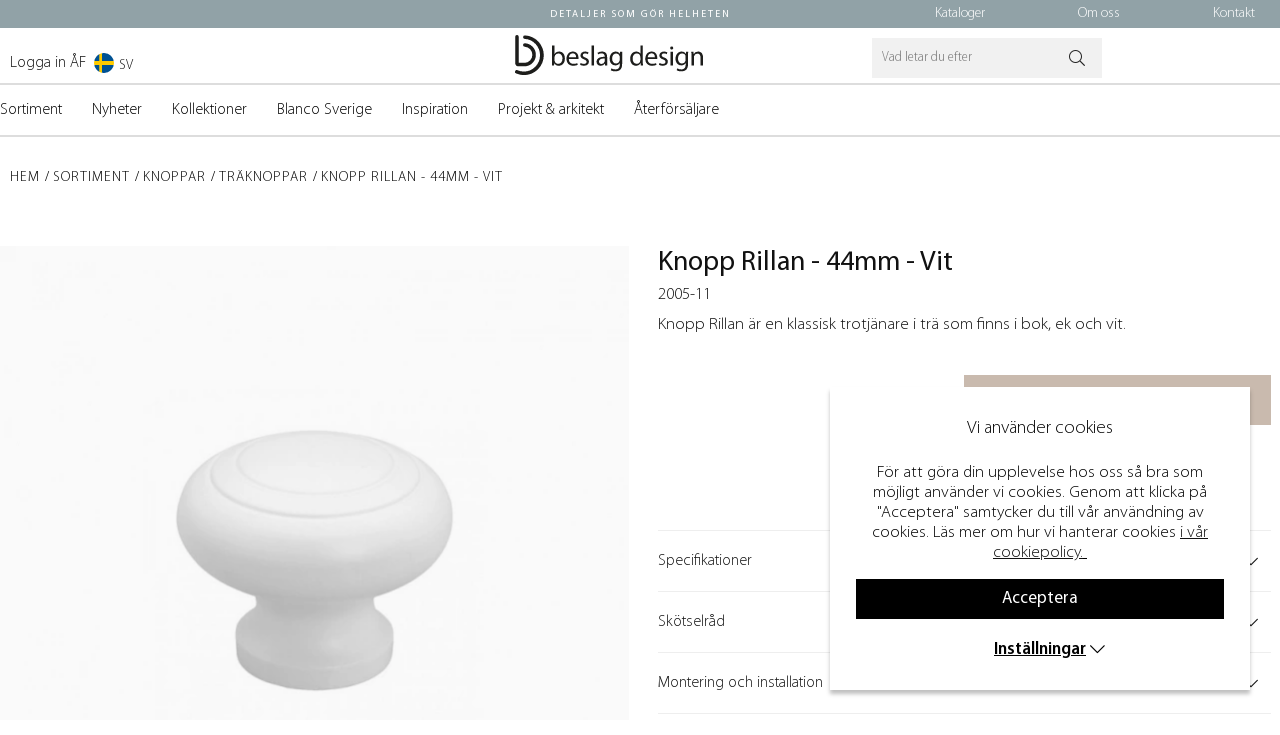

--- FILE ---
content_type: text/html; charset=UTF-8
request_url: https://www.beslagdesign.se/sv/knopp-rillan-44mm-vit
body_size: 16523
content:
<!DOCTYPE html>
<html lang='SV'>
<head>
<script >
 <!-- Google Tag Manager -->
 window.dataLayer = window.dataLayer || [];
  function gtag(){dataLayer.push(arguments);}
 if (document.cookie.split(';').find(cookie => cookie.includes('air_cookie_consent'))) {
    gtag(
 "consent",
  "default", {
        "ad_storage": check_consent("4") ? "granted" : "denied",
  "analytics_storage": check_consent("2") ? "granted" : "denied",
  "ad_user_data": check_consent("4") ? "granted" : "denied",
  "ad_personalization": check_consent("3") ? "granted" : "denied",
    }); 
 }
else {
  gtag("consent", "default", { 
      "ad_storage":  "denied",
      "analytics_storage": "denied",
      "ad_user_data": "denied",
      "ad_personalization": "denied",
    });
}
 (function(w,d,s,l,i){w[l]=w[l]||[];w[l].push({"gtm.start": 
new Date().getTime(),event:"gtm.js"});var f=d.getElementsByTagName(s)[0], 
j=d.createElement(s),dl=l!="dataLayer"?"&l="+l:"";j.async=true;j.src= 
"https://www.googletagmanager.com/gtm.js?id="+i+dl;f.parentNode.insertBefore(j,f); 
})(window,document,"script","dataLayer","GTM-M796R6R");  
<!-- End Google Tag Manager -->
</script><!-- Pinterest Tag -->
<script >
!function(e){if(!window.pintrk){window.pintrk = function () {
window.pintrk.queue.push(Array.prototype.slice.call(arguments))};var
  n=window.pintrk;n.queue=[],n.version="3.0";var
  t=document.createElement("script");t.async=!0,t.src=e;var
  r=document.getElementsByTagName("script")[0];
  r.parentNode.insertBefore(t,r)}}("https://s.pinimg.com/ct/core.js");
pintrk('load', '2612773839961', {em: '<user_email_address>'});
pintrk('page');
</script>
<noscript>
<img height="1" width="1" style="display:none;" alt=""
  src="https://ct.pinterest.com/v3/?event=init&tid=2612773839961&pd[em]=<hashed_email_address>&noscript=1" />
</noscript>
<!-- end Pinterest Tag --><!-- Facebook -->
<meta name="facebook-domain-verification" content="94f3813z3oyarx4hk7vprzr22mpx8w" />
<!-- End Facebook --><!-- Facebook -->
<meta name="facebook-domain-verification" content="2wg9kgbrdmd06tzn72z6bf22ijfhit" />
<!-- End Facebook -->

<title>Knopp Rillan - 44mm - Vit | Knoppar | Beslag Design</title>
<meta http-equiv="Content-Type" content="text/html; charset=UTF-8">
<meta name="description" content="Knopp Rillan är en klassisk trotjänare i trä som finns i bok, ek och vit. Finns även som 5-pack.">
<meta name="keywords" content="knopp, rillan, 44mm, vit, knoppar, beslag, design">
<meta name="robots" content="INDEX, FOLLOW">
<meta name="revisit-after" content="14 days">
<meta name="distribution" content="global">
<meta http-equiv="expires" content="0">

<!-- disables Compatibility view IE -->
<meta http-equiv="X-UA-Compatible" content="IE=9; IE=8; IE=7; IE=EDGE" />

<!-- Responsive and mobile friendly stuff -->
<meta name="HandheldFriendly" content="True">
<meta name="viewport" content="user-scalable=no, initial-scale=1.0, maximum-scale=1.0, width=device-width">
<meta name="apple-mobile-web-app-capable" content="yes"/>
<link rel="shortcut icon" type="image/png" href="/themes/design/design/bilder/icon.png"/>

<link rel="stylesheet" type="text/css" href="/themes/design/design/script/fancybox/jquery.fancybox.css">
<link rel="stylesheet" type="text/css" href="/themes/design/design/slick/slick-theme.css">


<link rel="alternate" hreflang="en" href="https://beslagdesign.com/en/knob-rillan-44mm-white">
<link rel="alternate" hreflang="no" href="https://beslagdesign.no/no/knott-rillan-44mm-hvit">
<link rel="alternate" hreflang="sv" href="https://www.beslagdesign.se/sv/knopp-rillan-44mm-vit">

<link rel="canonical" href="https://www.beslagdesign.se/sv/knopp-rillan-44mm-vit" />
<meta property="og:image:width" content="200" />
<meta property="og:image:height" content="200" />
<meta property="og:image" content="https://www.beslagdesign.se/bilder/artiklar/2005-11.jpg?m=1651674288"/>
<meta property="og:description" content="Knopp Rillan &#228;r en klassisk trotj&#228;nare i tr&#228; som finns i bok, ek och vit...."/>
<meta property="og:title" content="Knopp Rillan - 44mm - Vit"/>
<meta property="og:url" content="https://www.beslagdesign.se/sv/knopp-rillan-44mm-vit"/>


<link href="/themes/enterprise/design/css/air-main-min-header.css?1.3" rel="stylesheet" type="text/css"><script  src="/themes/enterprise/design/script/air-main-min-header.js?1.3" ></script>

<script type="text/javascript">
(function(i,s,o,g,r,a,m){i['GoogleAnalyticsObject']=r;i[r]=i[r]||function(){ (i[r].q=i[r].q||[]).push(arguments)},i[r].l=1*new Date();a=s.createElement(o), m=s.getElementsByTagName(o)[0];a.async=1;a.src=g;m.parentNode.insertBefore(a,m) })(window,document,'script','https://www.google-analytics.com/analytics.js','ga');
ga('create', 'UA-69502047-1');
ga('require', 'ecommerce', 'ecommerce.js');
ga('send', 'pageview');
</script>
</head>
<script type="text/javascript"> var cm_active_categories = [1,2,3,4]; var cm_preactive_categories = []; var blocked_nodes = {}; var observer = new MutationObserver(function (mutations) { for(var i = 0; i < mutations.length; i++) { var _ref = mutations[i]; var addedNodes = _ref.addedNodes; for(var j = 0; j < addedNodes.length; j++) { var node = addedNodes[j]; if (node.nodeType === 1) { var src = node.src || ''; var type = node.type; var consent_type = ''; if (typeof node.attributes.consent_type !== 'undefined' && typeof node.attributes.consent_type.value !== 'undefined') consent_type = node.attributes.consent_type.value; if (blocked_content_type(consent_type)) { if (typeof blocked_nodes[consent_type] === 'undefined') blocked_nodes[consent_type] = []; var clone; if (node.tagName === 'SCRIPT') { clone = node.cloneNode(true); } else { clone = node; } clone.air_prev = node.previousElementSibling; clone.air_next = node.nextElementSibling; clone.air_parent = node.parentElement; blocked_nodes[consent_type].push(clone); if (node.tagName === 'SCRIPT') node.type = 'javascript/blocked'; node.parentElement.removeChild(node); var beforeScriptExecuteListener = function beforeScriptExecuteListener(event) { event.preventDefault(); }; node.addEventListener('beforescriptexecute', beforeScriptExecuteListener); } else { log_node(node, consent_type); } } } } }); observer.observe(document.documentElement, { childList: true, subtree: true }); var blocked_content_type = function blocked_content_type(consent_type) { var blocked = 0; if ((typeof(cm_active_categories) == "undefined" || cm_active_categories.includes(parseInt(consent_type))) && consent_type && !check_consent(consent_type, "") && consent_type > 1) blocked = 1; return blocked; }; var external_nodes = []; var internal_nodes = []; var inline_nodes = []; var log_node = function log_node(node, consent_type) { if (node.tagName === 'SCRIPT') { if (node.src && (node.src.indexOf(window.location.host) <= -1 || node.src.indexOf(window.location.host) > 10)) { external_nodes.push(node.src); } else if (node.src) { internal_nodes.push(node.src); } else { inline_nodes.push(node.innerHTML); } } }; document.addEventListener("DOMContentLoaded", function() { if (document.querySelector('#cookie_consent')) { init_cookie_consent(); } }); var init_cookie_consent = function init_cookie_consent(force) { var cookie_consent = get_cookie_consent("air_cookie_consent") || ""; var all_signed = 0; var consents = []; if (cookie_consent) { all_signed = 1; consents = JSON.parse(cookie_consent); var elements = document.querySelectorAll('#cookie_consent_manager input[type=checkbox]'); for (let element of elements) { if (typeof(consents[element.value]) == "undefined") all_signed = 0; } } else { var elements = document.querySelectorAll('#cookie_consent_manager input[type=checkbox][prechecked=true]'); for (let element of elements) { element.checked = true; } } if (!all_signed || force) { document.getElementById('cookie_consent').style.display = 'block'; var elements = document.querySelectorAll('#cookie_consent_manager input[type=checkbox]'); for (let element of elements) { if (consents[element.value]) element.checked = consents[element.value]; } init_acm_click_events(); } }; var init_acm_click_events = function() { document.getElementById("cookie_consent_manage").addEventListener("click", function () { let cookie_consent_manager = document.getElementById('cookie_consent_manager'); if (cookie_consent_manager) cookie_consent_manager.style.display = 'block'; let cookie_consent = document.getElementById('cookie_consent'); if (cookie_consent) cookie_consent.classList.add('managing'); document.querySelectorAll(".dimmer2").forEach(item => { item.addEventListener('click', event => { item.classList.add('active') }) }); }); document.getElementById("cookie_consent_manage_rec").addEventListener("click", function () { var elements = document.querySelectorAll('#cookie_consent_manager input[type=checkbox]'); for (let element of elements) { element.checked = true; } document.getElementById("cookie_consent_manager_confirm").dispatchEvent(new Event("click")); }); let cookie_consent_manager_accept = document.getElementById("cookie_consent_manager_accept"); if (cookie_consent_manager_accept) { cookie_consent_manager_accept.addEventListener("click", function () { cm_action(true); }); } document.getElementById("cookie_consent_manager_confirm").addEventListener("click", function () { cm_action(); }); document.querySelectorAll(".cookie_consent_manager_accept_req").forEach(item => { item.addEventListener('click', event => { cm_action(false); }) }); }; var cm_action = function(consent){ let cookie_consent = document.getElementById('cookie_consent'); if (cookie_consent) cookie_consent.style.display = 'none'; let cookie_consent_manager = document.getElementById('cookie_consent_manager'); if (cookie_consent_manager) cookie_consent_manager.style.display = 'none'; document.querySelectorAll(".dimmer2").forEach(item => { item.addEventListener('click', event => { item.classList.remove('active') }) }); var consents = {}; var elements = document.querySelectorAll('#cookie_consent_manager input[type=checkbox]'); for (let element of elements) { consents[element.value] = typeof(consent) !== "undefined" ? consent : element.checked; } consents[1] = true; var cookie_consents = JSON.stringify(consents); set_cookie_consent(cookie_consents); consent_action(cookie_consents); window.dispatchEvent(new Event("acm_change")); }; var set_cookie_consent = function set_cookie_consent(value) { var exdate = new Date(); exdate.setDate(exdate.getDate() + 30); document.cookie = "air_cookie_consent" + "=" + value + "; expires= " + exdate.toUTCString() + "; path=/" + (location.protocol === "https:" ? "; secure" : ""); }; var get_cookie_consent = function get_cookie_consent(name) { var nameEQ = name + "="; var ca = document.cookie.split('; '); for (let c of ca) { if (c.indexOf(nameEQ) === 0) return c.substring(nameEQ.length, c.length); } return null; }; var consent_action = function consent_action(cookie_consent) { var consent_data = JSON.parse(cookie_consent); for(var category_id in consent_data) { if (consent_data[category_id]) { approve_category(category_id); } } }; var approve_category = function(category_id) { if (typeof blocked_nodes[category_id] !== 'undefined') { for (let node of blocked_nodes[category_id]) { if (node.type == "text/javascript") { var script = document.createElement("script"); script.type = "text/javascript"; if (node.src) { script.src = node.src; } else if (node.innerHTML) { script.innerHTML = node.innerHTML; } document.getElementsByTagName("head")[0].appendChild(script); } else if (node.air_prev && node.air_parent) { cm_insertAfter(node, node.air_prev, node.air_parent); } else if (node.air_next && node.air_parent) { node.air_parent.insertBefore(node, node.air_next); } else if (node.air_parent) { node.air_parent.append(node); } } delete blocked_nodes[category_id]; } }; function cm_insertAfter(newNode, existingNode, parent) { parent.insertBefore(newNode, existingNode.nextSibling); } var check_consent = function check_consent(type, cookie_consent) { if (!type) return false; if (!cookie_consent) cookie_consent = get_cookie_consent("air_cookie_consent"); if (!cookie_consent) return (typeof(cm_preactive_categories) == "undefined" || cm_preactive_categories.includes(parseInt(type))); var consents = JSON.parse(cookie_consent); if (typeof(consents[type]) === 'undefined') return false; return consents[type]; }; </script>
<body class="loading" id="kund1">
<!-- Google Tag Manager (noscript) -->
<noscript><iframe src="https://www.googletagmanager.com/ns.html?id=GTM-M796R6R"
height="0" width="0" style="display:none;visibility:hidden"></iframe></noscript>
<!-- End Google Tag Manager (noscript) -->

<div class="inloggningsruta center">
    
    <div class="margB">Återförsäljare</div>
<div class="close"></div>
<form action="/shop" method="post" name="LoggainForm">
	<div><input name="anvnamn" type="text" class="s_12_of_12" placeholder="Användarnamn"></div>
	<div><input name="Losenord" type="password" class="s_12_of_12" placeholder="Lösenord"></div>
	<div class="primbutton"><a href="javascript:document.LoggainForm.submit();">Logga in ÅF</a></div>
	<input type="hidden" name="funk2" value="startsida">
	<input type="hidden" name="nastasteg" value="dinsida">
	<input type="hidden" name="Spara_Losen" value="Y">
	<input type="hidden" name="funk" value="kundlogin_slutfor">
	<input type="hidden" name="stegtre" value="0">
</form>
<div class="margT"><div class="secbutton"><a href="/shop?funk=kund_ny&nastasteg=ny">Registrera</a></div></div>
<div class="margT loginpass"><a href="/shop?funk=kund_skickapw">Glömt lösenordet?</a></div>

    
</div>
<div id="bodywrapper" class="flexW">

	<div id="cookie_consent_manager_wrapper" data-id="1">
	<div id="cookie_consent" style="display:none;">
		<div id="cookie_consent_text" ><div style="text-align: center;"><span style="font-size: 14pt;">Vi anv&#228;nder cookies<br /><br /></span>F&#246;r att g&#246;ra din upplevelse hos oss s&#229; bra som m&#246;jligt anv&#228;nder vi cookies. Genom att klicka p&#229; "Acceptera" samtycker du till v&#229;r anv&#228;ndning av cookies. L&#228;s mer om hur vi hanterar cookies <span style="text-decoration: underline;"><a href="/sv/cookies">i v&#229;r cookiepolicy.</a>&#160;</span></div></div>
		<div class="button-wrapper">
			<span class="Knapp_Generell" id="cookie_consent_manage" style="
				
				
				
			">Inställningar</span> 
			<span class="Knapp_Generell" id="cookie_consent_manage_rec" style="
				
				
				
			">Acceptera</span>
			
		</div>
	</div>
	<div id="cookie_consent_manager" style="display: none;">
		<span id="cookie_consent_manager_text">
			<div id="cookie_consent_manager_description">
				<div class="cookie_consent_manager_block">
					<div class="cookie_manager_text cc_ingress"><div style="text-align: center;"><span style="font-size: 14pt;">Vi anv&#228;nder cookies<br /><br /></span>F&#246;r att g&#246;ra din upplevelse hos oss s&#229; bra som m&#246;jligt anv&#228;nder vi cookies. Genom att klicka p&#229; "Acceptera" samtycker du till v&#229;r anv&#228;ndning av cookies. L&#228;s mer om hur vi hanterar cookies <a href="/sv/cookies"><span style="text-decoration: underline;">h&#228;r</span>.</a>&#160;</div></div>
					
						<div id="cookie_consent_manager_accept" class="Knapp_Generell center" style="
							
							
							
						">Acceptera</div>
					
				</div>
				
					<div class="cookie_consent_manager_block">
						<span class="cookie_manager_head">Nödvändiga</span>
						<span class="cookie_manager_text">N&#246;dv&#228;ndiga cookies aktiverar grundl&#228;ggande funktioner som g&#246;r att webbplatsen fungerar s&#228;kert och korrekt. D&#228;rf&#246;r g&#229;r dessa inte att st&#228;nga av.</span>
					</div>
				
					<div class="cookie_consent_manager_block">
						<span class="cookie_manager_head">Analys och statistik</span>
						<span class="cookie_manager_text">Dessa cookies ger oss information om hur anv&#228;ndarupplevelsen av v&#229;r webbplats fungerar och ger oss m&#246;jlighet att jobba med f&#246;rb&#228;ttringar av anv&#228;ndarv&#228;nligheten, kundservice och andra liknande funktion.</span>
					</div>
				
					<div class="cookie_consent_manager_block">
						<span class="cookie_manager_head">Personalisering</span>
						<span class="cookie_manager_text">Personaliseringscookies anv&#228;nds f&#246;r att anpassa din upplevelse av webbplatsen efter dina preferenser, k&#246;phistorik och historik fr&#229;n hur du har navigerat. Det h&#228;r ger dig mer relevanta erbjudanden och en b&#228;ttre anv&#228;ndarupplevelse.</span>
					</div>
				
					<div class="cookie_consent_manager_block">
						<span class="cookie_manager_head">Marknadsföring</span>
						<span class="cookie_manager_text">Marknadsf&#246;ringscookies anv&#228;nds f&#246;r annonsering d&#228;r vi med hj&#228;lp av v&#229;ra samarbetspartners kan kommunicera den typ av erbjudanden som vi bed&#246;mer &#228;r mest relevanta f&#246;r dig och dina preferenser.</span>
					</div>
				

				
					<div class="consentInput der"><input checked="checked" disabled="disabled"type="checkbox" value="1" > <span>Nödvändiga</span></div>
				
					<div class="consentInput der"><input  prechecked="true" type="checkbox" value="2" > <span>Analys och statistik</span></div>
				
					<div class="consentInput der"><input  prechecked="true" type="checkbox" value="3" > <span>Personalisering</span></div>
				
					<div class="consentInput der"><input  prechecked="true" type="checkbox" value="4" > <span>Marknadsföring</span></div>
				
				
				
				<div id="cookie_consent_manager_confirm" class="Knapp_Generell center" style="
						
						
						
					">SPARA OCH GODKÄNN</div>
			</div>
			<br> 
		</span>
	</div>
</div>


	<div id="loading-overlay">
  		<div style="width:100%; height:100%" class="air-loading"><div></div></div>
	</div>
	<div class="upper s_12_of_12">
		<header id="header" class="header-wrapper s_12_of_12">
			<div class="topbar group">
					<span><a href="tel:+4643178480"><i class="fal fa-phone"></i></a></span>
					<span><a href="mailto:info@beslagdesign.se"><i class="fal fa-envelope"></i></a></span>
					<div class="usp">Detaljer som g&#246;r helheten</div>
					<div class="contact right">
					


	
	

<ul class="niva1 webb">
	
		
		

		<li class="page_10181 ">
			<a href="/sv/kataloger">Kataloger</a>
			
			
<ul class="child-ul niva3 altchildren"> <li style="width: 100%"> <div class="meny" style="width: 100%;"> <ul> <div> <div class="niva3_wrapper" style="display:flex; flex-direction: column;"> <li class="all"> <a href="/sv/kataloger" title="Kataloger"> <span>Kataloger</span></a> </li> </div> </div> <li class="blidLi"><div class="bild"></div></li> </ul> </div> </li> </ul>
		</li>
	
		
		

		<li class="page_10268 ">
			<a href="/sv/om-oss">Om oss</a>
			
				
					<i class="arrow-down"></i>
				
			
			
<ul class="child-ul niva3 altchildren"> <li style="width: 100%"> <div class="meny" style="width: 100%;"> <ul> <div> <div class="niva3_wrapper" style="display:flex; flex-direction: column;"> <li class="all"> <a href="/sv/om-oss" title="Om oss"> <span>Om oss</span></a> </li> <li> <a href="/sv/bildbank-och-press" title="Bildbank och press">Bildbank och press</a> <i class="arrow-down"></i> </li> <li> <a href="/sv/bli-aterforsaljare" title="Bli återförsäljare">Bli återförsäljare</a> <i class="arrow-down"></i> </li> <li> <a href="/sv/jobba-hos-oss" title="Jobba hos oss">Jobba hos oss</a> <i class="arrow-down"></i> <ul class="child-ul niva2 webb"> <li class="page_10342 "> <a href="/sv/kundtjanstmedarbetare">Kundtjänstmedarbetare</a> <ul class="child-ul niva5 altchildren"> <li style="width: 100%"> <div class="meny" style="width: 100%;"> <ul> <div> <div class="niva3_wrapper" style="display:flex; flex-direction: column;"> <li class="all"> <a href="/sv/kundtjanstmedarbetare" title="Kundtjänstmedarbetare"> <span>Kundtjänstmedarbetare</span></a> </li> </div> </div> <li class="blidLi"><div class="bild"></div></li> </ul> </div> </li> </ul> </li> </ul> </li> <li> <a href="/sv/tavlingsvillkor" title="Tävlingsvillkor">Tävlingsvillkor</a> <i class="arrow-down"></i> </li> <li> <a href="/sv/visselblasartjanst" title="Visselblåsartjänst">Visselblåsartjänst</a> <i class="arrow-down"></i> </li> <li> <a href="/sv/integritetspolicy" title="Integritetspolicy">Integritetspolicy</a> <i class="arrow-down"></i> </li> </div> </div> <li class="blidLi"><div class="bild"></div></li> </ul> </div> </li> </ul>
		</li>
	
		
		

		<li class="page_10187 ">
			<a href="/sv/kontakt">Kontakt</a>
			
			
<ul class="child-ul niva3 altchildren"> <li style="width: 100%"> <div class="meny" style="width: 100%;"> <ul> <div> <div class="niva3_wrapper" style="display:flex; flex-direction: column;"> <li class="all"> <a href="/sv/kontakt" title="Kontakt"> <span>Kontakt</span></a> </li> </div> </div> <li class="blidLi"><div class="bild"></div></li> </ul> </div> </li> </ul>
		</li>
	
</ul>


					</div>
			</div>
			<div class="header white">
				<div class="wrap ">
					<div class="inlogg-wrap">
						<div class="inlogg-wrap">
							 





<script>
    var hreflangDetails = {"uk":{"base_url":"https://beslagdesign.com","flag":"UK","name":"UK"},"no":{"name":"NO","base_url":"https://beslagdesign.no","flag":"NO"},"se":{"name":"SE","flag":"SV","base_url":"https://beslagdesign.se"}};
    var hreflangs = {"no":{"Anpassad_Hreflang":"","ISO_Sprak":"NO","hreflang":"no","URL":"https://beslagdesign.no/no/knott-rillan-44mm-hvit","Uttokad":0,"Sprak":"NO"},"en":{"Sprak":"EN","Uttokad":0,"URL":"https://beslagdesign.com/en/knob-rillan-44mm-white","ISO_Sprak":"GB","hreflang":"en","Anpassad_Hreflang":""},"sv":{"Anpassad_Hreflang":"","ISO_Sprak":"SE","hreflang":"sv","Uttokad":0,"URL":"https://www.beslagdesign.se/sv/knopp-rillan-44mm-vit","Sprak":"SV"}};
</script>

  <div class="sprak left landsvaljare">

      <span class="current_lang">   
        <img width="20" src="" alt="">
        <span></span>
      </span>
	
            
            

  <div class="lang-toggle">
    <ul class='lang-list'>
      
        
        
        
            
        
        

        <li class="relative text-left text-pointer d-flex middle-xs country-trigger " data-iso="NO">
          <a class="p-10 flexbox middle-xs text-pointer font-n" for="country_NO" href="https://beslagdesign.no/no/knott-rillan-44mm-hvit">
            <span class="relative flag-holder">
              <img loading="lazy" width="20" src="/themes/design/design/bilder/NO.png" alt="">
            </span>
            NO
          </a>
        </li>
      
        
        
        
            
        
        

        <li class="relative text-left text-pointer d-flex middle-xs country-trigger " data-iso="SV">
          <a class="p-10 flexbox middle-xs text-pointer font-n" for="country_SV" href="https://www.beslagdesign.se/sv/knopp-rillan-44mm-vit">
            <span class="relative flag-holder">
              <img loading="lazy" width="20" src="/themes/design/design/bilder/SV.png" alt="">
            </span>
            SE
          </a>
        </li>
      
        
        
        
            
        
        

        <li class="relative text-left text-pointer d-flex middle-xs country-trigger " data-iso="UK">
          <a class="p-10 flexbox middle-xs text-pointer font-n" for="country_UK" href="https://beslagdesign.com/en/knob-rillan-44mm-white">
            <span class="relative flag-holder">
              <img loading="lazy" width="20" src="/themes/design/design/bilder/UK.png" alt="">
            </span>
            UK
          </a>
        </li>
      
    </ul>
  </div>
</div>


<style>

    /* flags styles. See flags_full.css (nordiska) for full list of flags */
    .flag-holder {
        width: 25px;
        height: 22px;
        margin-right: c8px;
    }
    .flags {
        display: inline-block;
        height: 100% !important;
        background-size: 100% 100% !important;
        box-shadow: rgba(149, 157, 165, 0.2) 0px 8px 24px;
        width: 100%;
    }

</style>

<script>
	var getUrlParameter = function getUrlParameter(sParam) {
		var sPageURL = window.location.search.substring(1);
    var sURLVariables = sPageURL.split('&');
    var sParameterName, i;

    for (i = 0; i < sURLVariables.length; i++) {
        sParameterName = sURLVariables[i].split('=');

        if (sParameterName[0] === sParam) {
            return typeof sParameterName[1] === 'undefined' ? true : decodeURIComponent(sParameterName[1]);
        }
    }
    return false;
	};

  var currencySwitch = async function currencySwitch() {
    const update_currency = getUrlParameter('update_currency');
    const update_land = getUrlParameter('c');
    const update_lang = getUrlParameter('lang');
    const current_currency = "SEK";
    
    if (update_currency && update_currency != current_currency) {
        /* Update currency if it's different from the current one */
        await setCookieLite('VALUTA', update_currency);
    } 
    await setCookieLite('SPRAK', update_lang);
    await setCookieLite('LAND', update_land);
    await setCookieLite('CURRENT', update_land);
  };

var setCookieLite = function setCookieLite(name, value) {
    var d = new Date();
    d.setTime(d.getTime() + (5 * 86400000)); // 5 days in milliseconds
    var expires = "expires=" + d.toUTCString();
    var secure = "secure"; // This ensures the cookie is only sent over HTTPS
    var path = "path=/";
    document.cookie = name + "=" + value + "; " + expires + "; " + secure + "; " + path;
};
</script>

							 
							<div class="inlogg">
							
							
							
							<div class="inloggningEX"><a href='https://eline.beslagdesign.se/sv/Login' rel="noopener noreferrer" target="_blank">Logga in ÅF</a></div>
							
						</div>
					</div>
				</div>
					<div class="mobilenav-icon right"></div>
		    		
		    		<div class="logga"><a href="/"><img src="/dokument/bibliotek/Image/loggor/Logo_BeslagDesign_liggande_svart-.svg" width="480" height="102" alt="" /></a></div>
					
		    		
		    		
					
		    		<div class="soktoggle"></div>
					<div class="sokrutan right"><form action="/cgi-bin/ibutik/AIR_ibutik.fcgi" method="post" name="LSS_Sok" id="LSS_Sok_Form" autocomplete="off"> <input type="hidden" value="gor_sokning" name="funk"> <input type="hidden" value="N" name="AvanceradSokning"> <input type="hidden" value="" name="artnr" id="artnr"> <input type="hidden" value="" name="varum" id="varum"> <input type="hidden" value="" name="artgrp" id="artgrp"> <input type="hidden" value="SV" name="Sprak_Suffix" id="Sprak_Suffix"> <div class="LSS_Container"> <div class="LSS_Input" role="search"> <input type="text" aria-label="Sök" name="term" id="sokterm" class="Sokfalt" placeholder="Vad letar du efter"> <label for="sokterm" id="lblTerm"> </label> </div> <input type="submit" value="Sök" id="Sokknapp" class="Sokknapp"> <script > jQuery(document).on("submit", "#LSS_Sok_Form", function(e) { e.preventDefault(); var q = jQuery("#sokterm").val(); if (q.length > 0) { window.location.href = "/shop?funk=gor_sokning&term=" + q; } }); </script> </div> </form>


<div id="LSS_Result" style="display:none;"></div></div>
					
				</div>
			</div>
			<div class="navlist s_12_of_12 white ">
				<div class="section group">	
					
				</div>
			</div>	
			<div class="meny">
				<nav class="prodmeny nav group">
					<div class="stang"></div>
					<ul class="niva1">
						<li> <a href="/sv/sortiment" title="Sortiment">Sortiment</a> <i class="arrow-down"></i> <ul class="child-ul niva3 "> <li> <div class="meny"> <ul> <div> <div class="niva3_wrapper"> <li class="all"> <a href="/sv/sortiment" title="Sortiment"> <span>Sortiment</span></a> </li> <li> <a href="/sv/sortiment/handtag" title="Handtag">Handtag</a> <i class="arrow-down"></i> <ul class="child-ul niva4 "> <li> <div class="meny"> <ul> <div> <div class="niva3_wrapper"> <li class="all"> <a href="/sv/sortiment/handtag" title="Handtag"> <span>Handtag</span></a> </li> <li> <a href="/sv/produkter/handtag/langa-handtag" title="Långa handtag">Långa handtag</a> </li> <li> <a href="/sv/produkter/handtag/profilhandtag" title="Profilhandtag">Profilhandtag</a> </li> <li> <a href="/sv/produkter/handtag/laderlindat" title="Läderhandtag">Läderhandtag</a> </li> <li> <a href="/sv/produkter/handtag/rostfritt" title="Rostfritt">Rostfritt</a> </li> <li> <a href="/sv/produkter/handtag/trahandtag" title="Trähandtag">Trähandtag</a> </li> <li> <a href="/sv/produkter/handtag/skalhandtag" title="Skålhandtag">Skålhandtag</a> </li> <li> <a href="/sv/produkter/handtag/luckoppnare" title="Lucköppnare">Lucköppnare</a> </li> <li> <a href="/sv/produkter/handtag/infallnadshandtag" title="Infällnadshandtag">Infällnadshandtag</a> </li> <li> <a href="/sv/produkter/handtag/tillbehor-handtag" title="Tillbehör">Tillbehör</a> </li> </div> </div> </ul> </div> </li> </ul> </li> <li class="open-parent"> <a href="/sv/produkter/knoppar" title="Knoppar">Knoppar</a> <i class="arrow-down"></i> <ul class="child-ul niva4 "> <li> <div class="meny"> <ul> <div> <div class="niva3_wrapper"> <li class="all"> <a href="/sv/produkter/knoppar" title="Knoppar"> <span>Knoppar</span></a> </li> <li class="open"> <a href="/sv/produkter/knoppar/traknoppar" title="Träknoppar">Träknoppar</a> </li> <li> <a href="/sv/produkter/knoppar/porslinsknoppar" title="Porslinsknoppar">Porslinsknoppar</a> </li> <li> <a href="/sv/produkter/knoppar/massing" title="Mässingsknoppar">Mässingsknoppar</a> </li> <li> <a href="/sv/produkter/knoppar/rostfria-knoppar" title="Rostfria knoppar">Rostfria knoppar</a> </li> <li> <a href="/sv/produkter/knoppar/svarta" title="Svarta Knoppar">Svarta Knoppar</a> </li> <li> <a href="/sv/produkter/knoppar/tillbehor-knoppar" title="Tillbehör">Tillbehör</a> </li> </div> </div> </ul> </div> </li> </ul> </li> <li> <a href="/sv/sortiment/krokar" title="Krokar">Krokar</a> <i class="arrow-down"></i> <ul class="child-ul niva4 "> <li> <div class="meny"> <ul> <div> <div class="niva3_wrapper"> <li class="all"> <a href="/sv/sortiment/krokar" title="Krokar"> <span>Krokar</span></a> </li> <li> <a href="/sv/produkter/krokar/koksreling" title="Köksreling">Köksreling</a> </li> <li> <a href="/sv/produkter/krokar/rostfria-krokar" title="Rostfria krokar">Rostfria krokar</a> </li> <li> <a href="/sv/produkter/krokar/enkelkrokar" title="Enkelkrokar">Enkelkrokar</a> </li> <li> <a href="/sv/produkter/krokar/dubbelkrokar" title="Dubbelkrokar">Dubbelkrokar</a> </li> <li> <a href="/sv/produkter/krokar/laderkrokar" title="Läderkrokar">Läderkrokar</a> </li> <li> <a href="/sv/produkter/krokar/trippelkrokar" title="Trippelkrokar">Trippelkrokar</a> </li> <li> <a href="/sv/produkter/krokar/trakrokar" title="Träkrokar">Träkrokar</a> </li> </div> </div> </ul> </div> </li> </ul> </li> <li> <a href="/sv/sortiment/dorrhandtag" title="Dörrhandtag ">Dörrhandtag </a> <i class="arrow-down"></i> <ul class="child-ul niva4 "> <li> <div class="meny"> <ul> <div> <div class="niva3_wrapper"> <li class="all"> <a href="/sv/sortiment/dorrhandtag" title="Dörrhandtag "> <span>Dörrhandtag </span></a> </li> <li> <a href="/sv/sortiment/dorrhandtag/dorrhandtag-innerdorr" title="Dörrhandtag">Dörrhandtag</a> </li> <li> <a href="/sv/sortiment/dorrhandtag/toalettvred" title="Toalettvred">Toalettvred</a> </li> <li> <a href="/sv/sortiment/dorrhandtag/dorrstopp" title="Dörrstopp">Dörrstopp</a> </li> <li> <a href="/sv/produkter/draghandtag" title="Draghandtag">Draghandtag</a> </li> <li> <a href="/sv/produkter/dorr-draghandtag/skjutdorrshandtag" title="Skjutdörrshandtag">Skjutdörrshandtag</a> </li> <li> <a href="/sv/produkter/dorr-draghandtag/tillbehor-sv" title="Tillbehör">Tillbehör</a> </li> </div> </div> </ul> </div> </li> </ul> </li> <li> <a href="/sv/produkter/belysning" title="Belysning">Belysning</a> <i class="arrow-down"></i> <ul class="child-ul niva4 "> <li> <div class="meny"> <ul> <div> <div class="niva3_wrapper"> <li class="all"> <a href="/sv/produkter/belysning" title="Belysning"> <span>Belysning</span></a> </li> <li> <a href="/sv/produkter/belysning/led-spots" title="LED-spots">LED-spots</a> </li> <li> <a href="/sv/produkter/belysning/led-profiler" title="LED-profiler">LED-profiler</a> </li> <li> <a href="/sv/produkter/belysning/led-strips" title="LED-strips">LED-strips</a> </li> <li> <a href="/sv/produkter/belysning/led-armaturer" title="LED-armaturer">LED-armaturer</a> </li> <li> <a href="/sv/sortiment/belysning/badrumsbelysning" title="Badrumsbelysning">Badrumsbelysning</a> </li> <li> <a href="/sv/produkter/belysning/d-motion" title="D-Motion">D-Motion</a> </li> <li> <a href="/sv/produkter/belysning/drivdon" title="Drivdon">Drivdon</a> </li> <li> <a href="/sv/produkter/belysning/dimmers-sensorer" title="Dimmers & sensorer">Dimmers & sensorer</a> </li> <li> <a href="/sv/produkter/belysning/el-uttag" title="El-uttag">El-uttag</a> </li> <li> <a href="/sv/produkter/belysning/kablar-kopplingsplintar" title="Kablar & kopplingsplintar">Kablar & kopplingsplintar</a> </li> <li> <a href="/sv/sortiment/belysning/tillbehor" title="Tillbehör">Tillbehör</a> </li> </div> </div> </ul> </div> </li> </ul> </li> <li> <a href="/sv/produkter/forvaring" title="Förvaring ">Förvaring </a> <i class="arrow-down"></i> <ul class="child-ul niva4 "> <li> <div class="meny"> <ul> <div> <div class="niva3_wrapper"> <li class="all"> <a href="/sv/produkter/forvaring" title="Förvaring "> <span>Förvaring </span></a> </li> <li> <a href="/sv/produkter/kallsortering" title="Källsortering ">Källsortering </a> </li> <li> <a href="/sv/produkter/forvaring/filtmattor" title="Filtmattor">Filtmattor</a> </li> <li> <a href="/sv/sortiment/forvaring/grass" title="GRASS">GRASS</a> </li> <li> <a href="/sv/produkter/forvaring/garderobsinsatser" title="Garderobsinsatser">Garderobsinsatser</a> </li> <li> <a href="/sv/produkter/forvaring/hornkaruseller" title="Hörnkaruseller">Hörnkaruseller</a> </li> <li> <a href="/sv/sortiment/forvaring/ladinsatser" title="Lådinsatser">Lådinsatser</a> </li> <li> <a href="/sv/produkter/forvaring/skapsutdrag" title="Skåpsutdrag">Skåpsutdrag</a> </li> <li> <a href="/sv/produkter/forvaring/stadskapsinsatser" title="Städskåpsinsatser">Städskåpsinsatser</a> </li> <li> <a href="/sv/sortiment/forvaring/tillbehor" title="Tillbehör">Tillbehör</a> </li> </div> </div> </ul> </div> </li> </ul> </li> <li> <a href="/sv/sortiment/badrumstillbehor" title="Badrumstillbehör">Badrumstillbehör</a> <i class="arrow-down"></i> <ul class="child-ul niva4 "> <li> <div class="meny"> <ul> <div> <div class="niva3_wrapper"> <li class="all"> <a href="/sv/sortiment/badrumstillbehor" title="Badrumstillbehör"> <span>Badrumstillbehör</span></a> </li> <li> <a href="/sv/sortiment/badrumstillbehor/tvalpumpshallare" title="Tvålpumpshållare">Tvålpumpshållare</a> </li> <li> <a href="/sv/sortiment/badrumstillbehor/badrumshyllor" title="Badrumshyllor">Badrumshyllor</a> </li> <li> <a href="/sv/sortiment/badrumstillbehor/badrumskrok" title="Badrumskrokar">Badrumskrokar</a> </li> <li> <a href="/sv/sortiment/badrumstillbehor/toalettpappershallare" title="Toalettpappershållare">Toalettpappershållare</a> </li> <li> <a href="/sv/sortiment/badrumstillbehor/toalettborste" title="Toalettborstar">Toalettborstar</a> </li> <li> <a href="/sv/sortiment/badrumstillbehor/reservpappershallare" title="Reservpappershållare">Reservpappershållare</a> </li> <li> <a href="/sv/sortiment/badrumstillbehor/handduksstang" title="Handdukstång">Handdukstång</a> </li> <li> <a href="/sv/sortiment/badrumstillbehor/offentlig-miljo" title="Offentlig miljö">Offentlig miljö</a> </li> <li> <a href="/sv/produkter/badrumstillbehor/handikappstillbehor" title="Handikappstillbehör">Handikappstillbehör</a> </li> </div> </div> </ul> </div> </li> </ul> </li> <li> <a href="/sv/produkter/ovriga-produkter" title="Övriga produkter">Övriga produkter</a> <i class="arrow-down"></i> <ul class="child-ul niva4 "> <li> <div class="meny"> <ul> <div> <div class="niva3_wrapper"> <li class="all"> <a href="/sv/produkter/ovriga-produkter" title="Övriga produkter"> <span>Övriga produkter</span></a> </li> <li> <a href="/sv/sortiment/ovriga-produkter/insinkerator" title="Avfallskvarnar">Avfallskvarnar</a> </li> <li> <a href="/sv/produkter/bordsben-stodben/stodben" title="Stödben">Stödben</a> </li> </div> </div> </ul> </div> </li> </ul> </li> </div> </div> <li class="blidLi"><div class="bild"></div></li> </ul> </div> </li> </ul> </li> <li> <a href="/sv/nyheter-1" title="Nyheter">Nyheter</a> </li> <li> <a href="/sv/kollektioner" title="Kollektioner">Kollektioner</a> <i class="arrow-down"></i> <ul class="child-ul niva3 altchildren"> <li style="width: 100%"> <div class="meny" style="width: 100%;"> <ul> <div> <div class="niva3_wrapper" style="display:flex; flex-direction: column;"> <li class="all"> <a href="/sv/kollektioner" title="Kollektioner"> <span>Kollektioner</span></a> </li> <li> <a href="/sv/kollektioner/calm-flow-match" title="Calm, Flow & Match - Badrumstillbehör ">Calm, Flow & Match - Badrumstillbehör </a> </li> <li> <a href="/sv/kollektioner/naturens-egna-farger" title="Naturens egna färger">Naturens egna färger</a> </li> <li> <a href="/sv/kollektioner/vibe-plain-grip" title="Vibe - Plain & Grip">Vibe - Plain & Grip</a> </li> <li> <a href="/sv/produkter/kollektioner/helix" title="Helix">Helix</a> </li> <li> <a href="/sv/produkter/kollektioner/helix-stripe" title="Helix Stripe">Helix Stripe</a> </li> <li> <a href="/sv/kollektioner/base-badrumstillbehor" title="Base - Badrumstillbehör">Base - Badrumstillbehör</a> </li> <li> <a href="/sv/kollektioner/toniton-x-beslag-design" title="Toniton x Beslag Design">Toniton x Beslag Design</a> </li> <li> <a href="/sv/kollektioner/monica-forster-x-beslag-design" title="Monica Förster x Beslag Design">Monica Förster x Beslag Design</a> </li> </div> </div> <li class="blidLi"><div class="bild"><div> <h2><a href="/sv/inspiration/2023/11/01/trendigt-med-mork-brons-helix-i-nytt-utforande">Helix i nytt utf&#246;rande &#8211; M&#246;rk brons</a></h2> <a href="/sv/inspiration/2023/11/01/trendigt-med-mork-brons-helix-i-nytt-utforande"><img src="/dokument/bibliotek/Image/menybilder/helixmorkbrons-meny.jpg" width="1500" height="1500" loading="lazy" alt="Helix kollektion Beslag Design" /></a></div> <div> <h2><a href="/sv/inspiration/2024/09/10/naturens-egna-farger">Nya kul&#246;rer &#8211; Inspirerade av hav, strand, skog och sten</a></h2> <a href="/sv/inspiration/2024/09/10/naturens-egna-farger"><img src="/dokument/bibliotek/Image/menybilder/natur-kollektion-sv.jpg" width="1500" height="1500" loading="lazy" alt="Naturens egna f&#228;rger" /></a></div></div></li> </ul> </div> </li> </ul> </li>
						


	
	

<ul class="niva1 webb">
	
		
		

		<li class="page_10344 ">
			<a href="https://sverigeblanco.se/">Blanco Sverige</a>
			
			
<ul class="child-ul niva3 altchildren"> <li style="width: 100%"> <div class="meny" style="width: 100%;"> <ul> <div> <div class="niva3_wrapper" style="display:flex; flex-direction: column;"> <li class="all"> <a href="https://sverigeblanco.se/" title="Blanco Sverige"> <span>Blanco Sverige</span></a> </li> </div> </div> <li class="blidLi"><div class="bild"></div></li> </ul> </div> </li> </ul>
		</li>
	
		
		

		<li class="page_10254 ">
			<a href="/sv/bli-inspirerad">Inspiration</a>
			
				
					<i class="arrow-down"></i>
				
			
			
<ul class="child-ul niva3 altchildren"> <li style="width: 100%"> <div class="meny" style="width: 100%;"> <ul> <div> <div class="niva3_wrapper" style="display:flex; flex-direction: column;"> <li class="all"> <a href="/sv/bli-inspirerad" title="Inspiration"> <span>Inspiration</span></a> </li> <li> <a href="/sv/aktuellt-och-nyheter" title="Aktuellt">Aktuellt</a> <i class="arrow-down"></i> </li> <li> <a href="/sv/koksinspiration" title="Kök">Kök</a> <i class="arrow-down"></i> </li> <li> <a href="/sv/badrumsinspiration" title="Badrum">Badrum</a> <i class="arrow-down"></i> </li> <li> <a href="/sv/hall-inspiration" title="Hall">Hall</a> <i class="arrow-down"></i> </li> <li> <a href="/sv/rum-inspiration" title="Rum">Rum</a> <i class="arrow-down"></i> </li> <li> <a href="/sv/guider-och-tips" title="Tips och guider">Tips och guider</a> <i class="arrow-down"></i> </li> <li> <a href="https://www.beslagdesign.se/sv/kataloger" title="Kataloger">Kataloger</a> <i class="arrow-down"></i> </li> </div> </div> <li class="blidLi"><div class="bild"><div> <h2><a href="/sv/inspiration/2024/09/24/skapa-en-rod-trad-tips-fran-beslag-design" title="Tips p&#229; hur du skapar en genomt&#228;nkt helhet">Tips p&#229; hur du skapar en genomt&#228;nkt helhet</a></h2> <a href="/sv/inspiration/2024/09/24/skapa-en-rod-trad-tips-fran-beslag-design"><img src="/dokument/bibliotek/Image/menybilder/tips-rodtrad-sv.jpg" width="1500" height="1500" loading="lazy" alt="Skapa en r&#246;d tr&#229;d i inredningen" /></a></div> <div> <h2><a href="/sv/inspiration/2023/03/10/6-detaljer-som-piffar-upp-badrummet">6 detaljer som piffar upp badrummet</a></h2> <a href="/sv/inspiration/2023/03/10/6-detaljer-som-piffar-upp-badrummet"><img src="/dokument/bibliotek/Image/menybilder/badrumtips-sv.jpg" width="1500" height="1500" loading="lazy" alt="Badrumsinspiration" /></a></div></div></li> </ul> </div> </li> </ul>
		</li>
	
		
		

		<li class="page_10270 ">
			<a href="/sv/projekt-arkitekt">Projekt & arkitekt</a>
			
				
					<i class="arrow-down"></i>
				
			
			
<ul class="child-ul niva3 altchildren"> <li style="width: 100%"> <div class="meny" style="width: 100%;"> <ul> <div> <div class="niva3_wrapper" style="display:flex; flex-direction: column;"> <li class="all"> <a href="/sv/projekt-arkitekt" title="Projekt & arkitekt"> <span>Projekt & arkitekt</span></a> </li> <li> <a href="https://www.beslagdesign.se/sv/projekt-arkitekt" title="Projekt och arkitekt">Projekt och arkitekt</a> <i class="arrow-down"></i> </li> <li> <a href="/sv/referensprojekt" title="Referensprojekt">Referensprojekt</a> <i class="arrow-down"></i> </li> </div> </div> <li class="blidLi"><div class="bild"><div> <h2><a href="/sv/inspiration/2024/11/01/feskekorka-belysning-i-barerna" title="Feskek&#246;rka &#8211; Belysning i barerna">Feskek&#246;rka &#8211; Belysning i barerna</a></h2> <a href="/sv/inspiration/2024/11/01/feskekorka-belysning-i-barerna"><img src="/dokument/bibliotek/Image/menybilder/feskekorka-referens-sv.jpg" width="1500" height="1500" loading="lazy" alt="Feskek&#246;rka &#8211; Belysning i barerna" /></a></div> <div> <h2><a href="/sv/sortiment/badrumstillbehor/offentlig-miljo">H&#229;llbara badrumstillbeh&#246;r f&#246;r offentliga milj&#246;er</a></h2> <a href="/sv/sortiment/badrumstillbehor/offentlig-miljo" title="H&#229;llbara badrumstillbeh&#246;r f&#246;r offentliga milj&#246;er"><img src="/dokument/bibliotek/Image/menybilder/stay-arkitekt-sv.jpg" width="1500" height="1500" loading="lazy" alt="Stay &#228;r skapad med fokus p&#229; offentliga milj&#246;er" /></a></div></div></li> </ul> </div> </li> </ul>
		</li>
	
		
		

		<li class="page_10121 ">
			<a href="/sv/aterforsaljare">Återförsäljare</a>
			
			
<ul class="child-ul niva3 altchildren"> <li style="width: 100%"> <div class="meny" style="width: 100%;"> <ul> <div> <div class="niva3_wrapper" style="display:flex; flex-direction: column;"> <li class="all"> <a href="/sv/aterforsaljare" title="Återförsäljare"> <span>Återförsäljare</span></a> </li> </div> </div> <li class="blidLi"><div class="bild"></div></li> </ul> </div> </li> </ul>
		</li>
	
</ul>


					</ul>
				</nav>
			</div>
		</header>

		<!-- mobilenav --->
		<div class="mobilenav"></div>
		
		<div class="dimmer2"></div>
		<div class="dimmer"></div>
		<div class="dimmer3"></div>
		<div class="wrapper">
			<div class="breadcrumb s_12_of_12 section">
	<nav aria-label="Brödsmulor " class="breadcrumb-nav">
		<ol class="breadcrumbs m-0 p-0 py-8">
			
				<li class="breadcrumb-item">
					<a href="https://www.beslagdesign.se">Hem</a>
				</li>
			
			
				<li class="breadcrumb-item">
					<a href="/sv/sortiment">Sortiment</a>
				</li>
			
				<li class="breadcrumb-item">
					<a href="/sv/produkter/knoppar">Knoppar</a>
				</li>
			
				<li class="breadcrumb-item">
					<a href="/sv/produkter/knoppar/traknoppar">Träknoppar</a>
				</li>
			
				<li class="breadcrumb-item active">
					<a href="/sv/knopp-rillan-44mm-vit" aria-current="page">Knopp Rillan - 44mm - Vit</a>
				</li>
			
		</ol>
	</nav>
</div>
				
					<div id="main" class="group">
<script  type="text/javascript" src="/includes/AIR_ibutik_Arbetsyta.js?131842"></script><link href="/includes/magiczoom/magiczoomplus/magiczoomplus.css" rel="stylesheet" type="text/css" media="screen"/><script src="/includes/magiczoom/magiczoomplus/magiczoomplus.js" type="text/javascript" ></script>
<!-- Varukorgstyp=0 -->
<link rel="image_src" href="/bilder/artiklar/liten/2005-11_S.jpg" />
<div id="Faktablad" class="section group white Normal">
	<div id="Bildkolumn" class="col s_6_of_12">
        <figure class="ProduktBild"> 
        <div class="ikoner">
	        <div id="IkonKampanjFaltSV"></div>
            <div id="IkonNyhetFaltSV"></div>
        </div>
        <div class="procent2"></div>
        	<a href="/bilder/artiklar/zoom/2005-11_1.jpg?m=1651674286" onclick="return false;" rel="hint: false" class="MagicZoom-Plus" id="Zoomer" title="Knopp Rillan - 44mm - Vit"><img pagespeed_no_defer="" src="/bilder/artiklar/2005-11.jpg?m=1651674288" alt="Knopp Rillan - 44mm - Vit i gruppen Sortiment / Knoppar / Träknoppar hos Beslag Design i Båstad Aktiebolag (2005-11)" title="" border="0" vspace="0" hspace="0" name="produktbild" id="produktbild"></a>
						<script type="text/javascript" >
						if (typeof jQuery !== 'undefined')
						{
							jQuery(document).ready(function(){
								jQuery('#Zoomer').removeClass('MagicZoom-Plus');
								jQuery('#Zoomer').addClass('MagicZoomPlus');
							});
						}
						else
						{
							document.getElementById('Zoomer').className = 'MagicZoomPlus';
						}
						</script>
			 
            
        </figure>
        <div class="BildZoomThumbnailsContainer"><div class="BildZoomThumbnails"><a rel="zoom-id:Zoomer" rev="/bilder/artiklar/2005-11.jpg?m=1651674288" href="/bilder/artiklar/zoom/2005-11_1.jpg?m=1651674286" title="Knopp Rillan - 44mm - Vit"><img src="/img/bilder/artiklar/zoom/2005-11_1.jpg?h=70&constrain=1&w=70&m=1651674286" alt="Knopp Rillan - 44mm - Vit" title="Knopp Rillan - 44mm - Vit" border="1" hspace="1" vspace="1"></a></div></div>
        
        <!-- Anpassning i Bild.tt är borttagen 2021-03-02 på begäran av kund. Det går inte att visa metadata i tt-mallen -->
    </div>
	<div id="Faktakolumn" class="col s_6_of_12">
		<div id="VarumarkeFalt" class="group"></div>
    	<h1 id="ArtikelnamnFalt" class="s_12_of_12">Knopp Rillan - 44mm - Vit</h1>
    	<span id="ArtnrFalt"> 2005-11</span>
    	<div class="TextKort s_12_of_12 margTB">Knopp Rillan &#228;r en klassisk trotj&#228;nare i tr&#228; som finns i bok, ek och vit.</div>	
	   	<div id="OrderFalt" class="section group">
			<form action="/shop" method="post" name="AIR_ibutik_laggtill">
				                <input type="hidden" id="altnr" name="altnr" value="2005-11">
<table border="0" cellspacing="0" cellpadding="2" class="ProduktbeskrAntalvalTabell">
<tr class="ProduktbeskrAntalvalRad">
<td valign="top" class="ProduktbeskrAntalvalText"><label for="antal"><b>Antal:</b></label>&nbsp;</td>
<td class="ProduktbeskrAntalvalFalt"><input id="antal" type="text" name="antal" value="1" size="5" class="Laggikorgen_Antalsfalt" style="width:40px;"></td>
</tr>
</table>
                <input type="hidden" name="alt_antal" value="0">

				<div class="Find">
					<a href="/sv/aterforsaljare">Hitta återförsäljare <i class="fal fa-angle-double-right"></i></a>
					Produkten kan köpas via utvalda återförsäljare.
				</div>
				
				<!-- Produktsida:Bevaka_Produkt_Popup -->
       		</form>
		</div>
		<ul class="tabs flexW s_12_of_12">
			<li class="tab">
				Specifikationer
			</li>
			<li class="tabContent">
				<div id="Produktinfofalt">
					<div id="Produktinfo">
						<!-- UTSKRIFT:PRODUKTINFO:START -->
						<table class="TeknSpec_Tabell"> <tr> <td class="TeknSpec_Rad1_Vanster">Artikeldiameter:</td> <td class="TeknSpec_Rad1_Hoger"> 44 mm </td> </tr> <tr> <td class="TeknSpec_Rad2_Vanster">Artikeldjup:</td> <td class="TeknSpec_Rad2_Hoger"> 34 mm </td> </tr> <tr> <td class="TeknSpec_Rad1_Vanster">Fotens mått:</td> <td class="TeknSpec_Rad1_Hoger"> 23 mm </td> </tr> <tr> <td class="TeknSpec_Rad2_Vanster">Utförande:</td> <td class="TeknSpec_Rad2_Hoger"> Vit </td> </tr> </table>

						<!-- UTSKRIFT:PRODUKTINFO:STOPP -->
				    </div>
				    <div id="ProduktinfoOvrigt"></div>
				</div>
			</li>
			<li class="tab" id="Product-DCM-5">Skötselråd</li>
			<li class="tabContent"><h4 style="text-align: left;">&#160;<br />Sk&#246;tselr&#229;d f&#246;r produkter i tr&#228;</h4>
<p style="text-align: left;">V&#229;ra handtag, knoppar och krokar &#228;r tillverkade av h&#246;gkvalitativt tr&#228;, ett levande naturmaterial som f&#246;r&#228;ndras &#246;ver tid. F&#246;r att bevara tr&#228;ets naturliga sk&#246;nhet och livsl&#228;ngd, f&#246;lj dessa sk&#246;tselr&#229;d: <br /><br />Reng&#246;ring: Anv&#228;nd en ren, mjuk och l&#228;tt fuktad trasa f&#246;r att torka av produkterna. Undvik att anv&#228;nda reng&#246;ringsmedel eller starka kemikalier, d&#229; dessa kan skada ytan och p&#229;verka tr&#228;ets struktur negativt. Mikrofiberdukar &#228;r ocks&#229; ett bra alternativ f&#246;r att f&#229;nga upp damm och smuts p&#229; ett skonsamt s&#228;tt.</p>
</li>
			<li class="tab" id="Product-DCM-3">Montering och installation</li>
			<li class="tabContent"><h4 style="text-align: left;">&#160;<br />Montering av handtag och knoppar i tr&#228;</h4>
<p style="text-align: left;">Tr&#228; &#228;r ett naturmaterial. Om beslaget uts&#228;tts f&#246;r starka krafter, exempel vid montering p&#229; integrerade kyl/frys eller diskmaskin, kan vi inte garantera h&#229;llfastheten. Vi rekommenderar att montera produkterna med skruvmejsel d&#229; en skruvdragare inst&#228;lld p&#229; f&#246;r h&#246;gt moment kan skada produkten.<br /><br /></p>
<h4 style="text-align: left;">&#160;<br />Montering av knoppar</h4>
<p style="text-align: left;">Montera knoppen med de medf&#246;ljande skruvarna p&#229; den valda l&#229;dan, luckan eller m&#246;beln. Vi rekommenderar att du anv&#228;nder en skruvmejsel f&#246;r att f&#228;sta knoppen p&#229; ett s&#228;kert och stabilt s&#228;tt.<br /><br /><img src="/dokument/bibliotek/Image/Monteringsanvisningar/Bilder/montering-knopp-beslagdesign.jpg" width="1500" height="499" alt="" /></p>
</li>
			<li class="tab">
				
			</li>			
			<li class="tabContent">
				<div class="dynamisk-wrapper">
					
				</div>
			</li>
			<li class="tab">
				
			</li>			
			<li class="tabContent">
				<div class="dynamisk-wrapper">
					
				</div>
			</li>
			<li class="tab">
				
			</li>			
			<li class="tabContent">
				<div class="dynamisk-wrapper">
					
				</div>
			</li>
			<li class="tab">
				
			</li>			
			<li class="tabContent">
				<div class="dynamisk-wrapper">
					
				</div>
			</li>
			<li class="tab">
				
			</li>			
			<li class="tabContent">
				<div class="dynamisk-wrapper">
					
				</div>
			</li>	
			<li class="tab" id="Product-DCM-4">Material och finish</li>
			<li class="tabContent"></li>
			
			<li class="tab" id="Product-DCM-1">Dokumentation</li>
			<li class="tabContent"></li>
			<li class="tab" id="Product-DCM-2">Installationsmanual</li>
			<li class="tabContent"></li>
			<li class="tab prodblad">
				Produktblad
			</li>
			<li class="tabContent">
				<article class="pdf s_12_of_12 margB"></article><article class="externlank s_12_of_12 margB"></article></article>
			</li>										
		</ul>
		
		<div>
			
			<div class="s_12_of_12 group utforanden">
				<span>Fler utföranden:</span>
			    
<div class="PT_Wrapper_All group">
	
	<div class="PT_Wrapper">
	<a class="PT_Lank" href="/sv/knopp-rillan-44mm-ek"></a>
	<picture class="PT_Bildruta"><a href="/sv/knopp-rillan-44mm-ek"><img class="lazy" data-original="/bilder/artiklar/liten/2002-11_S.jpg?m=1651674261" border="0" alt="Knopp Rillan - 44mm - Ek"></a><span class="original">/bilder/artiklar/liten/2002-11_S.jpg?m=1651674261</span></picture>
</div>

	<div class="show_button"><span class="active"></span><span></span></div>
</div>

			</div>
			
		</div>
		
        
        
		
			
			
			
			
			
		
			
    </div>                 
</div>
<div class="s_12_of_12 MoreProds">
	
	<div class="s_12_of_12 group margB10 ten tillbeh">
		<div class="section"><div class="headline paddTB"><h3>Tillbehör vi rekommenderar</h3></div>
		 
		</div>
	</div>
	
	  
	  
	<div class="s_12_of_12 group margB10 ten blogg produktblogg">
    	<div class="section">
			<div class="headline paddTB"><h3>Blogg</h3></div>
			<div id="Blogg_Inner"><script type="text/javascript">
    jQuery.noConflict();
    jQuery(document).ready(function($){
        jQuery('.blog-ingress').each(function(){
        if (jQuery(this).html().length > 0)
        {
            var text = jQuery(this).text();
            text = text.substr(0,150) + '...';
            jQuery(this).text(text);
        }     
    });
/* Stopp - document.ready */
});
</script>




<article class="relative col s_3_of_12">
    <a href="/sv/inspiration/2022/02/04/med-passion-for-design-under-50-ar" class="lasmer">
        <figure class="blog-image"><img class="Blogginlagg_img" src="/dokument/bibliotek/Image/Blogg/50ar-hansbergstrom.jpg" alt="Med passion för design under 50 år" title="Med passion för design under 50 år"></figure>
        <h2>Med passion för design under 50 år</h2>
        <div class="blog-ingress">Beslag Design firar ett halvsekel i designens tjänst – med betydelsefulla detaljer som skapar en vacker helhet. Ett riktigt spännande år väntar med olika aktiviteter kopplade till vårt 50-årsjubileum under hela 2022. Det blir lansering av ett antal nya produkter och ett färskt designsamarbete med hyllade Monica Förster, svensk designer i världsklass. Och till hösten planerar vi att äntligen ha en fest där vi även inviger vår nya prisbelönta byggnad.</div>
        <div class="blog-morebtn"> Läs mer </div>
    </a>
</article>
        


    </div>
</div>

</div>
	    </div>
	</div>
</div>
<link href="/themes/design/design/css/air_flikar.css" rel="stylesheet" type="text/css">
<script src="/themes/enterprise/design/script/product.js"></script>




<!-- DEBUGGER -->


		<script type="text/javascript" >
		function AIR_Anpassning_Kontroll()
		{
			var Varningsmeddelande = '';
			var Fel = 'N';
			var Felmeddelande = '';

			var retur = new Object();
			retur['Varningsmeddelande'] = Varningsmeddelande;
			retur['Fel'] = Fel;
			retur['Felmeddelande'] = Felmeddelande;

			return retur;
		}
		</script>

		<script type="text/javascript" >
			function VisaDolj_FilFalt()
			{
				if(jQuery('#filAndra').is(':visible')) {
					jQuery('#filTredje').show();
					jQuery('#flerFalt').hide();
				}
				else
				{
					jQuery('#filAndra').show();
				}
			};
		</script>
			<script type="text/javascript" >
				function AIR_LaggIVarukorgen() {
					var Varningsmeddelande = '';
					var Fel = 'N';
					var Felmeddelande = 'Dessa fel upptäcktes:\n';	if (document.getElementById('Frilangd') != undefined)
	{
		if (document.getElementById('Frilangd').value == "")
		{
			Fel = 'J';
			Felmeddelande = Felmeddelande + "\n* Du har ej angett önskad längd.";
		}
	}
	if (Fel == 'J')
	{
		alert(Felmeddelande);
	}
	else if ((Varningsmeddelande != '') && (typeof verifiera_kod == 'function'))
	{
		verifiera_kod(Varningsmeddelande,'','');
	}
	else
	{
		document.AIR_ibutik_laggtill.submit();
	}
}
</script>

			<script type="text/javascript" >

				jQuery(function() {
					var price_txt = (jQuery(".PrisREA").html() || jQuery(".PrisBOLD").html()) + "";
					var price = price_txt.substr(0, price_txt.indexOf("<span")) || 0;

					jQuery(document).trigger("air_product_info", [ "2005-11", "", price, 'SEK' ] );
				});
			</script>
		<script type="text/javascript" >
		if(typeof AIR_Hantera_Underartiklar_Ajax == 'function')
		{
			AIR_Hantera_Underartiklar_Ajax();
		}		if (document.getElementById('RSKFalt') != undefined)
		{
			document.getElementById('RSKFalt').style.display = "none";
			document.getElementById('RSKFalt').style.visibility = "hidden";
		}
		if (document.getElementById('RSKFaltRad') != undefined)
		{
			document.getElementById('RSKFaltRad').style.display = "none";
			document.getElementById('RSKFaltRad').style.visibility = "hidden";
		}
		if (document.getElementById('RSKFaltText') != undefined)
		{
			document.getElementById('RSKFaltText').style.display = "none";
			document.getElementById('RSKFaltText').style.visibility = "hidden";
		}

		function HamtaDataBloggaOmArtikel(sokvag, produkt)
		{
			var urlBloggaOmProdukt = "";
		
			var variantArtnr = jQuery("#ArtnrFalt").html();
			urlBloggaOmProdukt += "&VariantArtnr="+variantArtnr;
			HamtaData(sokvag, produkt, urlBloggaOmProdukt);
		}
		
</script>
<script  type="application/ld+json"> 
{
  "@context": "http://schema.org/",
 "@type": "Product",
 "name": "Knopp Rillan - 44mm - Vit",
 "description": "",
    "image": "https://www.beslagdesign.se/bilder/artiklar/2005-11.jpg?m=1651674288",
 "brand": {
    "@type": "Thing",
   "name": " "
 },
  "gtin8": "7316182005003",
 "mpn": "243",
 "sku": "2005-11",
  "offers": {
   "@type": "Offer",
   "priceCurrency": "SEK",
   "price": "11",
    "itemCondition": "http://schema.org/NewCondition",
    "availability": "http://schema.org/InStock",
    "shippingDetails": {
        "@type": "OfferShippingDetails",
        "shippingRate": {
            "@type": "MonetaryAmount",
            "value": "0",
            "currency": "SEK"
        },
        "shippingDestination": {
            "@type": "DefinedRegion",
            "addressCountry": "SE"
        },
        "deliveryTime": {
        "@type": "ShippingDeliveryTime",
        "handlingTime": {
            "@type": "QuantitativeValue",
            "minValue": 0,
            "maxValue": 0,
            "unitCode": "DAY"
        },
        "transitTime": {
            "@type": "QuantitativeValue",
            "minValue": "1",
            "maxValue": "2",
            "unitCode": "DAY"
        }
        }
    }
  }
}
</script>							
		    </div>
		    
		</div>	
	</div>
	
	<footer class="footer s_12_of_12">
	    <div class="section group">
	        <div class="col s_3_of_12">
	        	<span style="font-size: 18pt;">Kontakt</span>
<p><span style="font-size: 12pt;">Inre kustv&#228;gen 32, </span><span style="font-size: 12pt;">269 43 B&#229;stad </span><br /><span style="font-size: 12pt;"><a href="mailto:info@beslagdesign.se">info@beslagdesign.se</a></span><br /><span style="font-size: 12pt;"><a href="tel:043178480">0431-784 80</a> <br /><br /></span></p>
<span style="font-size: 18pt;">Kundtj&#228;nst &#246;ppettider</span>
<p><span style="font-size: 12pt;"></span><span style="font-size: 12pt;">M&#229;ndag&#8211;torsdag: 8:00&#8211;16:30 </span><br /><span style="font-size: 12pt;">Fredag: 8:00&#8211;14:30<br /><br /></span></p>
<span style="font-size: 18pt;">Sociala medier</span>
<p><span style="font-size: 12pt;"><a href="https://www.instagram.com/beslagdesign/" target="_blank" rel="noopener" title="Instagram Beslag Design">Instagram</a><br /></span><span style="font-size: 12pt;"><a href="https://www.pinterest.se/beslagdesign/" target="_blank" rel="noopener" title="Pinterest Beslag Design">Pinterest</a><br /><a href="https://www.linkedin.com/company/beslag-design/" title="LinkedIn Beslag Design">LinkedIn</a></span><a href="https://www.dnb.com/sv-se/om-oss/kreditvarderingsmodell-foretag/" target="_blank" rel="noopener"></a></p>
	        </div>
	        <div class="col s_3_of_12">
	        	<span style="font-size: 18pt;">Sortiment</span>
<p><span style="font-size: 16px;"><a href="/sv/nyheter-1" title="Nyheter">Nyheter</a><br /><a href="/sv/sortiment/handtag" title="Handtag">Handtag</a><br /><a href="/sv/produkter/knoppar" title="Knoppar">Knoppar</a><br /><a href="/sv/sortiment/krokar" title="Krokar">Krokar</a><br /><a href="/sv/sortiment/dorrhandtag">D&#246;rrhandtag</a><br /><a href="/sv/produkter/belysning" title="Belysning">Belysning</a><br /><a href="/sv/produkter/forvaring" title="F&#246;rvaring">F&#246;rvaring</a><br /><a href="/sv/produkter/kallsortering">K&#228;llsortering</a><br /><a href="/sv/sortiment/badrumstillbehor" title="Badrumstillbeh&#246;r">Badrumstillbeh&#246;r</a><br /><a href="/sv/produkter/draghandtag">Draghandtag</a><br /><a href="/sv/produkter/ovriga-produkter" title="Bordsben och st&#246;dben">Bordsben &amp; st&#246;dben</a></span></p>
	        	<nav class="sidomeny">
	        		

	        	</nav>
	        </div>
	        <div class="col s_3_of_12">
	        	<span style="font-size: 18pt;">Beslag Design</span>
<p><span style="font-size: 16px;"><a href="/sv/om-oss" title="Om Beslag Design">Om oss</a><br /><a href="/sv/kataloger" title="Kataloger Beslag Design">Kataloger</a><br /></span><span style="font-size: 16px;"><a href="/sv/bli-inspirerad" title="Inspiration">Inspiration</a><br /><a href="/sv/projekt-arkitekt">Projekt och arkitekt</a><br /><a href="/sv/skotselrad">Sk&#246;tselr&#229;d</a><br /><a href="/sv/jobba-hos-oss" title="Jobba hos oss">Jobba hos oss</a><br /><a href="/sv/samarbetspartners">Samarbetspartners</a><br /><a href="/sv/bildbank-och-press" title="Bildbank">Bildbank och press</a><br /><a href="/sv/bli-aterforsaljare" title="&#197;terf&#246;rs&#228;ljare">Bli &#229;terf&#246;rs&#228;ljare</a><br /><a href="/sv/visselblasartjanst">Visselbl&#229;sartj&#228;nst</a><br /><a href="/sv/tavlingsvillkor" title="T&#228;vlingsvillkor">T&#228;vlingsvillkor</a><br /><a href="/sv/integritetspolicy" title="Integritetspolicy">Integritetspolicy</a><br /><a href="/sv/cookies" title="Om cookies">Cookies</a></span></p>
	        	<nav class="sidomeny">
	            	

	        	</nav>
	        </div>
	        <div class="col s_3_of_12 f4">
	        	<span style="font-size: 18pt;">H&#229;ll dig uppdaterad</span>
<p><span style="font-size: 12pt;">Ange din e-post nedan f&#246;r att ta del av nyheter och inspiration. </span></p>
<script>
  (function(w, d, t, h, s, n) {
    w.FlodeskObject = n;
    var fn = function() {
      (w[n].q = w[n].q || []).push(arguments);
    };
    w[n] = w[n] || fn;
    var f = d.getElementsByTagName(t)[0];
    var v = '?v=' + Math.floor(new Date().getTime() / (120 * 1000)) * 60;
    var sm = d.createElement(t);
    sm.async = true;
    sm.type = 'module';
    sm.src = h + s + '.mjs' + v;
    f.parentNode.insertBefore(sm, f);
    var sn = d.createElement(t);
    sn.async = true;
    sn.noModule = true;
    sn.src = h + s + '.js' + v;
    f.parentNode.insertBefore(sn, f);
  })(window, document, 'script', 'https://assets.flodesk.com', '/universal', 'fd');
</script>
<div style="width: 100%; margin-top: -40px; align: left;" id="fd-form-6363a8e59bbdd5d8546029ff"></div>
<script>
  window.fd('form', {
    formId: '6363a8e59bbdd5d8546029ff',
    containerEl: '#fd-form-6363a8e59bbdd5d8546029ff'
  });
</script>
	        </div>
	    </div>
	</footer>
</div>
<link href="/themes/design/design/script/owl-carousel/owl.carousel.css" rel="stylesheet">
<link href="/themes/design/design/script/owl-carousel/owl.theme.css" rel="stylesheet">
<script src="/themes/design/design/script/owl-carousel/owl.carousel.js"></script>


<script>
jQuery.noConflict();
jQuery(document).ready(function($){ 
	jQuery(".Varukorg").AIRvarukorg({
		qtyPrefix : '',
	    qtySuffix : '',
		sumPrefix : '',
		sumSuffix : '',
		emptyText : '<span class="EmptyCart">0</span>',
	    populatedText : '',
	    checkoutText : 'Till kassan',
	    totalText : 'Summa:',
	    displaySum : false,
		displayArrow : false,
	    imageWidth : 60,
	    imageHeight : 60,
	    offsetRight:20,
	    closeAfter:3,
	    addedToCartAnimation : false,
	    addedToCartAnimationLength : 3000,
        showActiveClass : true,
        showDimmerOnBody : true,
        showDimmer : true,
        emptyCartClass : true,
        neverShowEmptyCart : true,
        showActiveClassOnParent : true,
        displayShippingInfo : false,
        visa_tillbehor : false,
        tillbehor_visn: 'Tillbehor_Varukorg',
        tillbehor_sort: '',
        tillbehor_lista: '',
        visaBrand: false,
        visaEgenskap1: false,
	    scrollToObject: '.Varukorg',
	    addImage:'/themes/design/design/bilder/varukorg_add.png',
	    subImage:'/themes/design/design/bilder/varukorg_sub.png',
	    remImage:'/themes/design/design/bilder/varukorg_rem.png',
	    ajaxImage:'/themes/design/design/bilder/varukorg_update.gif'
	});
}); 
</script>


<script > 
 jQuery(window).on("acm_change", function(){ 
    gtag("consent", "update", { 
        "ad_storage": check_consent('4') ? "granted" : "denied",
 "analytics_storage": check_consent('2') ? "granted" : "denied",
 "ad_user_data": check_consent('4') ? "granted" : "denied",
 "ad_personalization": check_consent('3') ? "granted" : "denied",
    }); 
 });
 </script>

<link href="/themes/enterprise/design/css/air-main-footer.v2.1.css?1768528766" rel="stylesheet" type="text/css"><script  src="/themes/enterprise/design/script/air-main-footer.v2.1.js?1768528766" ></script>
  




<script src="/themes/design/design/script/fancybox/jquery.fancybox.js"></script>

</body>
</html>

